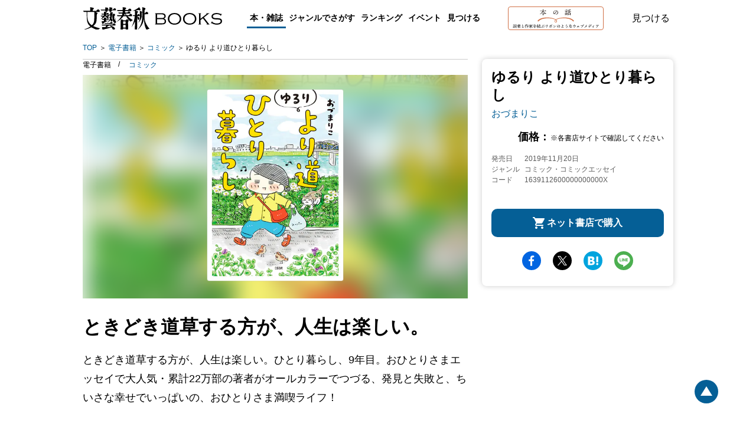

--- FILE ---
content_type: application/javascript
request_url: https://b-bunshun.ismcdn.jp/common/js/v1/jquery.powertip.js
body_size: 6124
content:
/**
 * PowerTip
 *
 * @fileoverview  jQuery plugin that creates hover tooltips.
 * @link          http://stevenbenner.github.com/jquery-powertip/
 * @author        Steven Benner (http://stevenbenner.com/)
 * @version       1.1.0
 * @requires      jQuery 1.7+
 *
 * @license jQuery PowerTip Plugin v1.1.0
 * http://stevenbenner.github.com/jquery-powertip/
 * Copyright 2012 Steven Benner (http://stevenbenner.com/)
 * Released under the MIT license.
 * <https://raw.github.com/stevenbenner/jquery-powertip/master/LICENSE.txt>
 */

(function($) {
	'use strict';

	// useful private variables
	var $document = $(document),
		$window = $(window),
		$body = $('body');

	/**
	 * Session data
	 * Private properties global to all powerTip instances
	 * @type Object
	 */
	var session = {
		isPopOpen: false,
		isFixedPopOpen: false,
		isClosing: false,
		popOpenImminent: false,
		activeHover: null,
		currentX: 0,
		currentY: 0,
		previousX: 0,
		previousY: 0,
		desyncTimeout: null,
		mouseTrackingActive: false
	};

	/**
	 * Display hover tooltips on the matched elements.
	 * @param {Object} opts The options object to use for the plugin.
	 * @return {Object} jQuery object for the matched selectors.
	 */
	$.fn.powerTip = function(opts) {

		// don't do any work if there were no matched elements
		if (!this.length) {
			return this;
		}

		// extend options
		var options = $.extend({}, $.fn.powerTip.defaults, opts),
			tipController = new TooltipController(options);

		// hook mouse tracking
		initMouseTracking();

		// setup the elements
		this.each(function() {
			var $this = $(this),
				dataPowertip = $this.data('powertip'),
				dataElem = $this.data('powertipjq'),
				dataTarget = $this.data('powertiptarget'),
				title = $this.attr('title');


			// attempt to use title attribute text if there is no data-powertip,
			// data-powertipjq or data-powertiptarget. If we do use the title
			// attribute, delete the attribute so the browser will not show it
			if (!dataPowertip && !dataTarget && !dataElem && title) {
				$this.data('powertip', title);
				$this.removeAttr('title');
			}

			// create hover controllers for each element
			$this.data(
				'displayController',
				new DisplayController($this, options, tipController)
			);
		});

		// attach hover events to all matched elements
		return this.on({
			// mouse events
			mouseenter: function(event) {
				trackMouse(event);
				session.previousX = event.pageX;
				session.previousY = event.pageY;
				$(this).data('displayController').show();
			},
			mouseleave: function() {
				$(this).data('displayController').hide();
			},

			// keyboard events
			focus: function() {
				var element = $(this);
				if (!isMouseOver(element)) {
					element.data('displayController').show(true);
				}
			},
			blur: function() {
				$(this).data('displayController').hide(true);
			}
		});

	};

	/**
	 * Default options for the powerTip plugin.
	 * @type Object
	 */
	$.fn.powerTip.defaults = {
		fadeInTime: 200,
		fadeOutTime: 100,
		followMouse: false,
		popupId: 'powerTip',
		intentSensitivity: 7,
		intentPollInterval: 100,
		closeDelay: 100,
		placement: 'n',
		smartPlacement: false,
		offset: 10,
		mouseOnToPopup: false
	};

	/**
	 * Default smart placement priority lists.
	 * The first item in the array is the highest priority, the last is the
	 * lowest. The last item is also the default, which will be used if all
	 * previous options do not fit.
	 * @type Object
	 */
	$.fn.powerTip.smartPlacementLists = {
		n: ['n', 'ne', 'nw', 's'],
		e: ['e', 'ne', 'se', 'w', 'nw', 'sw', 'n', 's', 'e'],
		s: ['s', 'se', 'sw', 'n'],
		w: ['w', 'nw', 'sw', 'e', 'ne', 'se', 'n', 's', 'w'],
		nw: ['nw', 'w', 'sw', 'n', 's', 'se', 'nw'],
		ne: ['ne', 'e', 'se', 'n', 's', 'sw', 'ne'],
		sw: ['sw', 'w', 'nw', 's', 'n', 'ne', 'sw'],
		se: ['se', 'e', 'ne', 's', 'n', 'nw', 'se']
	};

	/**
	 * Public API
	 * @type Object
	 */
	$.powerTip = {

		/**
		 * Attempts to show the tooltip for the specified element.
		 * @public
		 * @param {Object} element The element that the tooltip should for.
		 */
		showTip: function(element) {
			// close any open tooltip
			$.powerTip.closeTip();
			// grab only the first matched element and ask it to show its tip
			element = element.first();
			if (!isMouseOver(element)) {
				element.data('displayController').show(true, true);
			}
		},

		/**
		 * Attempts to close any open tooltips.
		 * @public
		 */
		closeTip: function() {
			$document.triggerHandler('closePowerTip');
		}

	};

	/**
	 * Creates a new tooltip display controller.
	 * @private
	 * @constructor
	 * @param {Object} element The element that this controller will handle.
	 * @param {Object} options Options object containing settings.
	 * @param {TooltipController} tipController The TooltipController for this instance.
	 */
	function DisplayController(element, options, tipController) {
		var hoverTimer = null;

		/**
		 * Begins the process of showing a tooltip.
		 * @private
		 * @param {Boolean=} immediate Skip intent testing (optional).
		 * @param {Boolean=} forceOpen Ignore cursor position and force tooltip to open (optional).
		 */
		function openTooltip(immediate, forceOpen) {
			cancelTimer();
			if (!element.data('hasActiveHover')) {
				if (!immediate) {
					session.popOpenImminent = true;
					hoverTimer = setTimeout(
						function() {
							hoverTimer = null;
							checkForIntent(element);
						},
						options.intentPollInterval
					);
				} else {
					if (forceOpen) {
						element.data('forcedOpen', true);
					}
					tipController.showTip(element);
				}
			}
		}

		/**
		 * Begins the process of closing a tooltip.
		 * @private
		 * @param {Boolean=} disableDelay Disable close delay (optional).
		 */
		function closeTooltip(disableDelay) {
			cancelTimer();
			if (element.data('hasActiveHover')) {
				session.popOpenImminent = false;
				element.data('forcedOpen', false);
				if (!disableDelay) {
					hoverTimer = setTimeout(
						function() {
							hoverTimer = null;
							tipController.hideTip(element);
						},
						options.closeDelay
					);
				} else {
					tipController.hideTip(element);
				}
			}
		}

		/**
		 * Checks mouse position to make sure that the user intended to hover
		 * on the specified element before showing the tooltip.
		 * @private
		 */
		function checkForIntent() {
			// calculate mouse position difference
			var xDifference = Math.abs(session.previousX - session.currentX),
				yDifference = Math.abs(session.previousY - session.currentY),
				totalDifference = xDifference + yDifference;

			// check if difference has passed the sensitivity threshold
			if (totalDifference < options.intentSensitivity) {
				tipController.showTip(element);
			} else {
				// try again
				session.previousX = session.currentX;
				session.previousY = session.currentY;
				openTooltip();
			}
		}

		/**
		 * Cancels active hover timer.
		 * @private
		 */
		function cancelTimer() {
			hoverTimer = clearTimeout(hoverTimer);
		}

		// expose the methods
		return {
			show: openTooltip,
			hide: closeTooltip,
			cancel: cancelTimer
		};
	}

	/**
	 * Creates a new tooltip controller.
	 * @private
	 * @constructor
	 * @param {Object} options Options object containing settings.
	 */
	function TooltipController(options) {

		// build and append popup div if it does not already exist
		var tipElement = $('#' + options.popupId);
		if (tipElement.length === 0) {
			tipElement = $('<div></div>', { id: options.popupId });
			// grab body element if it was not populated when the script loaded
			// this hack exists solely for jsfiddle support
			if ($body.length === 0) {
				$body = $('body');
			}
			$body.append(tipElement);
		}

		// hook mousemove for cursor follow tooltips
		if (options.followMouse) {
			// only one positionTipOnCursor hook per popup element, please
			if (!tipElement.data('hasMouseMove')) {
				$document.on({
					mousemove: positionTipOnCursor,
					scroll: positionTipOnCursor
				});
			}
			tipElement.data('hasMouseMove', true);
		}

		// if we want to be able to mouse onto the popup then we need to attach
		// hover events to the popup that will cancel a close request on hover
		// and start a new close request on mouseleave
		if (options.followMouse || options.mouseOnToPopup) {
			tipElement.on({
				mouseenter: function() {
					if (tipElement.data('followMouse') || tipElement.data('mouseOnToPopup')) {
						// check activeHover in case the mouse cursor entered
						// the tooltip during the fadeOut and close cycle
						if (session.activeHover) {
							session.activeHover.data('displayController').cancel();
						}
					}
				},
				mouseleave: function() {
					if (tipElement.data('mouseOnToPopup')) {
						// check activeHover in case the mouse cursor entered
						// the tooltip during the fadeOut and close cycle
						if (session.activeHover) {
							session.activeHover.data('displayController').hide();
						}
					}
				}
			});
		}

		/**
		 * Gives the specified element the active-hover state and queues up
		 * the showTip function.
		 * @private
		 * @param {Object} element The element that the tooltip should target.
		 */
		function beginShowTip(element) {
			element.data('hasActiveHover', true);
			// show popup, asap
			tipElement.queue(function(next) {
				showTip(element);
				next();
			});
		}

		/**
		 * Shows the tooltip popup, as soon as possible.
		 * @private
		 * @param {Object} element The element that the popup should target.
		 */
		function showTip(element) {
			// it is possible, especially with keyboard navigation, to move on
			// to another element with a tooltip during the queue to get to
			// this point in the code. if that happens then we need to not
			// proceed or we may have the fadeout callback for the last tooltip
			// execute immediately after this code runs, causing bugs.
			if (!element.data('hasActiveHover')) {
				return;
			}

			// if the popup is open and we got asked to open another one then
			// the old one is still in its fadeOut cycle, so wait and try again
			if (session.isPopOpen) {
				if (!session.isClosing) {
					hideTip(session.activeHover);
				}
				tipElement.delay(100).queue(function(next) {
					showTip(element);
					next();
				});
				return;
			}

			// trigger powerTipPreRender event
			element.trigger('powerTipPreRender');

			var tipText = element.data('powertip'),
				tipTarget = element.data('powertiptarget'),
				tipElem = element.data('powertipjq'),
				tipContent = tipTarget ? $('#' + tipTarget) : [];

			// set popup content
			if (tipText) {
				tipElement.html(tipText);
			} else if (tipElem && tipElem.length > 0) {
				tipElement.empty();
				tipElem.clone(true, true).appendTo(tipElement);
			} else if (tipContent && tipContent.length > 0) {
				tipElement.html($('#' + tipTarget).html());
			} else {
				// we have no content to display, give up
				return;
			}

			// trigger powerTipRender event
			element.trigger('powerTipRender');

			// hook close event for triggering from the api
			$document.on('closePowerTip', function() {
				element.data('displayController').hide(true);
			});

			session.activeHover = element;
			session.isPopOpen = true;

			tipElement.data('followMouse', options.followMouse);
			tipElement.data('mouseOnToPopup', options.mouseOnToPopup);

			// set popup position
			if (!options.followMouse) {
				positionTipOnElement(element);
				session.isFixedPopOpen = true;
			} else {
				positionTipOnCursor();
			}

			// fadein
			tipElement.fadeIn(options.fadeInTime, function() {
				// start desync polling
				if (!session.desyncTimeout) {
					session.desyncTimeout = setInterval(closeDesyncedTip, 500);
				}

				// trigger powerTipOpen event
				element.trigger('powerTipOpen');
			});
		}

		/**
		 * Hides the tooltip popup, immediately.
		 * @private
		 * @param {Object} element The element that the popup should target.
		 */
		function hideTip(element) {
			session.isClosing = true;
			element.data('hasActiveHover', false);
			element.data('forcedOpen', false);
			// reset session
			session.activeHover = null;
			session.isPopOpen = false;
			// stop desync polling
			session.desyncTimeout = clearInterval(session.desyncTimeout);
			// unhook close event api listener
			$document.off('closePowerTip');
			// fade out
			tipElement.fadeOut(options.fadeOutTime, function() {
				session.isClosing = false;
				session.isFixedPopOpen = false;
				tipElement.removeClass();
				// support mouse-follow and fixed position pops at the same
				// time by moving the popup to the last known cursor location
				// after it is hidden
				setTipPosition(
					session.currentX + options.offset,
					session.currentY + options.offset
				);

				// trigger powerTipClose event
				element.trigger('powerTipClose');
			});
		}

		/**
		 * Checks for a tooltip desync and closes the tooltip if one occurs.
		 * @private
		 */
		function closeDesyncedTip() {
			// It is possible for the mouse cursor to leave an element without
			// firing the mouseleave event. This seems to happen (in FF) if the
			// element is disabled under mouse cursor, the element is moved out
			// from under the mouse cursor (such as a slideDown() occurring
			// above it), or if the browser is resized by code moving the
			// element from under the mouse cursor. If this happens it will
			// result in a desynced tooltip because we wait for any exiting
			// open tooltips to close before opening a new one. So we should
			// periodically check for a desync situation and close the tip if
			// such a situation arises.
			if (session.isPopOpen && !session.isClosing) {
				var isDesynced = false;

				// case 1: user already moused onto another tip - easy test
				if (session.activeHover.data('hasActiveHover') === false) {
					isDesynced = true;
				} else {
					// case 2: hanging tip - have to test if mouse position is
					// not over the active hover and not over a tooltip set to
					// let the user interact with it.
					// for keyboard navigation, this only counts if the element
					// does not have focus.
					// for tooltips opened via the api we need to check if it
					// has the forcedOpen flag.
					if (!isMouseOver(session.activeHover) && !session.activeHover.is(":focus") && !session.activeHover.data('forcedOpen')) {
						if (tipElement.data('mouseOnToPopup')) {
							if (!isMouseOver(tipElement)) {
								isDesynced = true;
							}
						} else {
							isDesynced = true;
						}
					}
				}

				if (isDesynced) {
					// close the desynced tip
					hideTip(session.activeHover);
				}
			}
		}

		/**
		 * Moves the tooltip popup to the users mouse cursor.
		 * @private
		 */
		function positionTipOnCursor() {
			// to support having fixed powertips on the same page as cursor
			// powertips, where both instances are referencing the same popup
			// element, we need to keep track of the mouse position constantly,
			// but we should only set the pop location if a fixed pop is not
			// currently open, a pop open is imminent or active, and the popup
			// element in question does have a mouse-follow using it.
			if ((session.isPopOpen && !session.isFixedPopOpen) || (session.popOpenImminent && !session.isFixedPopOpen && tipElement.data('hasMouseMove'))) {
				// grab measurements
				var scrollTop = $window.scrollTop(),
					windowWidth = $window.width(),
					windowHeight = $window.height(),
					popWidth = tipElement.outerWidth(),
					popHeight = tipElement.outerHeight(),
					x = 0,
					y = 0;

				// constrain pop to browser viewport
				if ((popWidth + session.currentX + options.offset) < windowWidth) {
					x = session.currentX + options.offset;
				} else {
					x = windowWidth - popWidth;
				}
				if ((popHeight + session.currentY + options.offset) < (scrollTop + windowHeight)) {
					y = session.currentY + options.offset;
				} else {
					y = scrollTop + windowHeight - popHeight;
				}

				// position the tooltip
				setTipPosition(x, y);
			}
		}

		/**
		 * Sets the tooltip popup too the correct position relative to the
		 * specified target element. Based on options settings.
		 * @private
		 * @param {Object} element The element that the popup should target.
		 */
		function positionTipOnElement(element) {
			var tipWidth = tipElement.outerWidth(),
				tipHeight = tipElement.outerHeight(),
				priorityList,
				placementCoords,
				finalPlacement,
				collisions;

			// with smart placement we will try a series of placement
			// options and use the first one that does not collide with the
			// browser view port boundaries.
			if (options.smartPlacement) {

				// grab the placement priority list
				priorityList = $.fn.powerTip.smartPlacementLists[options.placement];

				// iterate over the priority list and use the first placement
				// option that does not collide with the viewport. if they all
				// collide then the last placement in the list will be used.
				$.each(priorityList, function(idx, pos) {
					// get placement coordinates
					placementCoords = computePlacementCoords(
						element,
						pos,
						tipWidth,
						tipHeight
					);
					finalPlacement = pos;

					// find collisions
					collisions = getViewportCollisions(
						placementCoords,
						tipWidth,
						tipHeight
					);

					// break if there were no collisions
					if (collisions.length === 0) {
						return false;
					}
				});

			} else {

				// if we're not going to use the smart placement feature then
				// just compute the coordinates and do it
				placementCoords = computePlacementCoords(
					element,
					options.placement,
					tipWidth,
					tipHeight
				);
				finalPlacement = options.placement;

			}

			// add placement as class for CSS arrows
			tipElement.addClass(finalPlacement);

			// position the tooltip
			setTipPosition(placementCoords.x, placementCoords.y);
		}

		/**
		 * Compute the top/left coordinates to display the tooltip at the
		 * specified placement relative to the specified element.
		 * @private
		 * @param {Object} element The element that the tooltip should target.
		 * @param {String} placement The placement for the tooltip.
		 * @param {Number} popWidth Width of the tooltip element in pixels.
		 * @param {Number} popHeight Height of the tooltip element in pixels.
		 * @retun {Object} An object with the x and y coordinates.
		 */
		function computePlacementCoords(element, placement, popWidth, popHeight) {
			// grab measurements
			var objectOffset = element.offset(),
				objectWidth = element.outerWidth(),
				objectHeight = element.outerHeight(),
				x = 0,
				y = 0;

			// calculate the appropriate x and y position in the document
			switch (placement) {
			case 'n':
				x = (objectOffset.left + (objectWidth / 2)) - (popWidth / 2);
				y = objectOffset.top - popHeight - options.offset;
				break;
			case 'e':
				x = objectOffset.left + objectWidth + options.offset;
				y = (objectOffset.top + (objectHeight / 2)) - (popHeight / 2);
				break;
			case 's':
				x = (objectOffset.left + (objectWidth / 2)) - (popWidth / 2);
				y = objectOffset.top + objectHeight + options.offset;
				break;
			case 'w':
				x = objectOffset.left - popWidth - options.offset;
				y = (objectOffset.top + (objectHeight / 2)) - (popHeight / 2);
				break;
			case 'nw':
				x = (objectOffset.left - popWidth) + 20;
				y = objectOffset.top - popHeight - options.offset;
				break;
			case 'ne':
				x = (objectOffset.left + objectWidth) - 20;
				y = objectOffset.top - popHeight - options.offset;
				break;
			case 'sw':
				x = (objectOffset.left - popWidth) + 20;
				y = objectOffset.top + objectHeight + options.offset;
				break;
			case 'se':
				x = (objectOffset.left + objectWidth) - 20;
				y = objectOffset.top + objectHeight + options.offset;
				break;
			}

			return {
				x: Math.round(x),
				y: Math.round(y)
			};
		}

		/**
		 * Sets the tooltip CSS position on the document.
		 * @private
		 * @param {Number} x Left position in pixels.
		 * @param {Number} y Top position in pixels.
		 */
		function setTipPosition(x, y) {
			tipElement.css('left', x + 'px');
			tipElement.css('top', y + 'px');
		}

		// expose methods
		return {
			showTip: beginShowTip,
			hideTip: hideTip
		};
	}

	/**
	 * Hooks mouse position tracking to mousemove and scroll events.
	 * Prevents attaching the events more than once.
	 * @private
	 */
	function initMouseTracking() {
		var lastScrollX = 0,
			lastScrollY = 0;

		if (!session.mouseTrackingActive) {
			session.mouseTrackingActive = true;

			// grab the current scroll position on load
			$(function() {
				lastScrollX = $document.scrollLeft();
				lastScrollY = $document.scrollTop();
			});

			// hook mouse position tracking
			$document.on({
				mousemove: trackMouse,
				scroll: function() {
					var x = $document.scrollLeft(),
						y = $document.scrollTop();
					if (x !== lastScrollX) {
						session.currentX += x - lastScrollX;
						lastScrollX = x;
					}
					if (y !== lastScrollY) {
						session.currentY += y - lastScrollY;
						lastScrollY = y;
					}
				}
			});
		}
	}

	/**
	 * Saves the current mouse coordinates to the powerTip session object.
	 * @private
	 * @param {Object} event The mousemove event for the document.
	 */
	function trackMouse(event) {
		session.currentX = event.pageX;
		session.currentY = event.pageY;
	}

	/**
	 * Tests if the mouse is currently over the specified element.
	 * @private
	 * @param {Object} element The element to check for hover.
	 * @return {Boolean}
	 */
	function isMouseOver(element) {
		var elementPosition = element.offset();
		return session.currentX >= elementPosition.left &&
			session.currentX <= elementPosition.left + element.outerWidth() &&
			session.currentY >= elementPosition.top &&
			session.currentY <= elementPosition.top + element.outerHeight();
	}

	/**
	 * Finds any viewport collisions that an element (the tooltip) would have
	 * if it were absolutely positioned at the specified coordinates.
	 * @private
	 * @param {Object} coords Coordinates for the element. (e.g. {x: 123, y: 123})
	 * @param {Number} elementWidth Width of the element in pixels.
	 * @param {Number} elementHeight Height of the element in pixels.
	 * @return {Array} Array of words representing directional collisions.
	 */
	function getViewportCollisions(coords, elementWidth, elementHeight) {
		var scrollLeft = $window.scrollLeft(),
			scrollTop = $window.scrollTop(),
			windowWidth = $window.width(),
			windowHeight = $window.height(),
			collisions = [];

		if (coords.y < scrollTop) {
			collisions.push('top');
		}
		if (coords.y + elementHeight > scrollTop + windowHeight) {
			collisions.push('bottom');
		}
		if (coords.x < scrollLeft) {
			collisions.push('left');
		}
		if (coords.x + elementWidth > scrollLeft + windowWidth) {
			collisions.push('right');
		}

		return collisions;
	}

}(jQuery));
